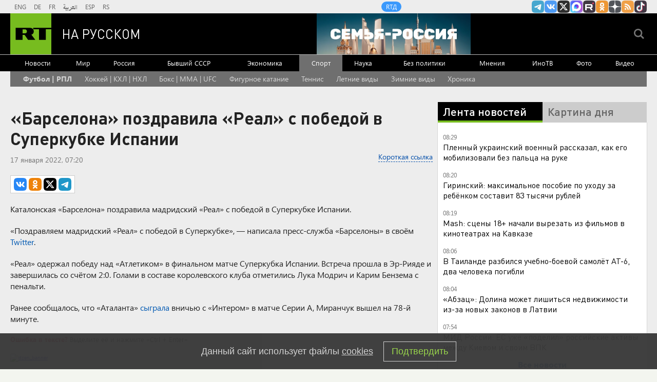

--- FILE ---
content_type: text/html
request_url: https://tns-counter.ru/nc01a**R%3Eundefined*rt_ru/ru/UTF-8/tmsec=rt_ru/334380448***
body_size: -73
content:
67176D26697AF070X1769664624:67176D26697AF070X1769664624

--- FILE ---
content_type: text/javascript; charset=utf-8
request_url: https://rb.infox.sg/json?id=22316&adblock=false&o=5
body_size: 18162
content:
[{"img": "https://rb.infox.sg/img/897307/image_502.jpg?270", "width": "240", "height": "240", "bg_hex": "#776941", "bg_rgb": "119,105,65", "text_color": "#fff", "timestamp": "1769664628291", "created": "1768564039080", "id": "897307", "title": "Россия вернула две трети стоимости замороженных активов", "category": "others", "body": "Россия компенсировала большую часть убытков из-за заморозки Западом ее резервов. Такими выводами поделились финансовые аналитики из Греции.", "source": "abnews.ru", "linkTarget": "byDefault", "url": "//rb.infox.sg/click?aid=897307&type=exchange&id=22316&su=aHR0cHM6Ly9jaXMuaW5mb3guc2cvb3RoZXJzL25ld3MvNW5XZ04vP3V0bV9zb3VyY2U9cnVzc2lhbi5ydC5jb20mdXRtX2NhbXBhaWduPTIyMzE2JnV0bV9tZWRpdW09ZXhjaGFuZ2UmdXRtX2NvbnRlbnQ9YWJuZXdzLnJ1JmlkPXJ1c3NpYW4ucnQuY29t"}, {"img": "https://rb.infox.sg/img/900256/image_502.jpg?162", "width": "240", "height": "240", "bg_hex": "#9B9186", "bg_rgb": "155,145,134", "text_color": "#000", "timestamp": "1769664628291", "created": "1769588797908", "id": "900256", "title": "Попался, вражина: выяснилось, кто вредит переговорам РФ и Украины", "category": "politics", "body": "admin added", "source": "ria.ru", "linkTarget": "byDefault", "url": "//rb.infox.sg/click?aid=900256&type=exchange&id=22316&su=aHR0cHM6Ly9jaXMuaW5mb3guc2cvb3RoZXJzL25ld3MvNXBOUVMvP3V0bV9zb3VyY2U9cnVzc2lhbi5ydC5jb20mdXRtX2NhbXBhaWduPTIyMzE2JnV0bV9tZWRpdW09ZXhjaGFuZ2UmdXRtX2NvbnRlbnQ9cmlhLnJ1JmlkPXJ1c3NpYW4ucnQuY29t"}, {"img": "https://rb.infox.sg/img/898990/image_502.jpg?60", "width": "240", "height": "240", "bg_hex": "#897D74", "bg_rgb": "137,125,116", "text_color": "#fff", "timestamp": "1769664628291", "created": "1769119371905", "id": "898990", "title": "Пловец Селезнев разъяснил, как Свечников утонул в Босфоре", "category": "others", "body": "В среду, 21 января, родители опознали Николая Свечникова, российского спортсмена, пропавшего в ходе массового заплыва «Босфор-2025». На данный момент выясняется", "source": "aif.ru", "linkTarget": "byDefault", "url": "//rb.infox.sg/click?aid=898990&type=exchange&id=22316&su=aHR0cHM6Ly9jaXMuaW5mb3guc2cvb3RoZXJzL25ld3MvNXByMlgvP3V0bV9zb3VyY2U9cnVzc2lhbi5ydC5jb20mdXRtX2NhbXBhaWduPTIyMzE2JnV0bV9tZWRpdW09ZXhjaGFuZ2UmdXRtX2NvbnRlbnQ9YWlmLnJ1JmlkPXJ1c3NpYW4ucnQuY29t"}, {"img": "https://rb.infox.sg/img/899614/image_502.jpg?910", "width": "240", "height": "240", "bg_hex": "#636969", "bg_rgb": "99,105,105", "text_color": "#fff", "timestamp": "1769664628291", "created": "1769431540275", "id": "899614", "title": "Орбан предложил сделать Украину буферной зоной", "category": "others", "body": "admin added", "source": "pnp.ru", "linkTarget": "byDefault", "url": "//rb.infox.sg/click?aid=899614&type=exchange&id=22316&su=aHR0cHM6Ly9jaXMuaW5mb3guc2cvb3RoZXJzL25ld3MvNXBOU2QvP3V0bV9zb3VyY2U9cnVzc2lhbi5ydC5jb20mdXRtX2NhbXBhaWduPTIyMzE2JnV0bV9tZWRpdW09ZXhjaGFuZ2UmdXRtX2NvbnRlbnQ9cG5wLnJ1JmlkPXJ1c3NpYW4ucnQuY29t"}, {"img": "https://rb.infox.sg/img/900459/image_502.jpg?775", "width": "240", "height": "240", "bg_hex": "#7C7368", "bg_rgb": "124,115,104", "text_color": "#fff", "timestamp": "1769664628291", "created": "1769614750549", "id": "900459", "title": "Как Иран переживает самую тяжелую засуху в истории", "category": "others", "body": "Засуха в Иране в 2025 году стала одной из самых затяжных в истории страны: водохранилища остались без воды, гидростанции приостанавливали", "source": "forbes.ru", "linkTarget": "byDefault", "url": "//rb.infox.sg/click?aid=900459&type=exchange&id=22316&su=aHR0cHM6Ly9jaXMuaW5mb3guc2cvb3RoZXJzL25ld3MvNXF3OEgvP3V0bV9zb3VyY2U9cnVzc2lhbi5ydC5jb20mdXRtX2NhbXBhaWduPTIyMzE2JnV0bV9tZWRpdW09ZXhjaGFuZ2UmdXRtX2NvbnRlbnQ9Zm9yYmVzLnJ1JmlkPXJ1c3NpYW4ucnQuY29t"}, {"img": "https://rb.infox.sg/img/896862/image_502.jpg?549", "width": "240", "height": "240", "bg_hex": "#8D6F59", "bg_rgb": "141,111,89", "text_color": "#fff", "timestamp": "1769664628291", "created": "1768475406089", "id": "896862", "title": "Тайна последнего доклада Герасимова. «Найдены» тысячи танков", "category": "others", "body": "Противник не оставляет попыток пробиться в освобождённые русской армией города и сёла. ВСУ сообщили о дефиците пехоты и невозможности наступать,", "source": "howto-news.info", "linkTarget": "byDefault", "url": "//rb.infox.sg/click?aid=896862&type=exchange&id=22316&su=[base64]"}, {"img": "https://rb.infox.sg/img/899104/image_502.jpg?123", "width": "240", "height": "240", "bg_hex": "#52646A", "bg_rgb": "82,100,106", "text_color": "#fff", "timestamp": "1769664628291", "created": "1769166126171", "id": "899104", "title": "Дегтярев рассказал, что ему говорят европейцы", "category": "others", "body": "admin added", "source": "rsport.ria.ru", "linkTarget": "byDefault", "url": "//rb.infox.sg/click?aid=899104&type=exchange&id=22316&su=aHR0cHM6Ly9jaXMuaW5mb3guc2cvc3BvcnQvbmV3cy81cHo0US8/dXRtX3NvdXJjZT1ydXNzaWFuLnJ0LmNvbSZ1dG1fY2FtcGFpZ249MjIzMTYmdXRtX21lZGl1bT1leGNoYW5nZSZ1dG1fY29udGVudD1yc3BvcnQucmlhLnJ1JmlkPXJ1c3NpYW4ucnQuY29t"}, {"img": "https://rb.infox.sg/img/899390/image_502.jpg?949", "width": "240", "height": "240", "bg_hex": "#968777", "bg_rgb": "150,135,119", "text_color": "#000", "timestamp": "1769664628291", "created": "1769381289976", "id": "899390", "title": "Жители Украины из-за блэкаутов ринулись в неожиданное место", "category": "others", "body": "Жители Украины на фоне масштабных перебоев с электроснабжением в стране массово направляются на горнолыжный курорт Буковель.По данным издания «Страна.ua», на", "source": "aif.ru", "linkTarget": "byDefault", "url": "//rb.infox.sg/click?aid=899390&type=exchange&id=22316&su=aHR0cHM6Ly9jaXMuaW5mb3guc2cvb3RoZXJzL25ld3MvNXEwZzUvP3V0bV9zb3VyY2U9cnVzc2lhbi5ydC5jb20mdXRtX2NhbXBhaWduPTIyMzE2JnV0bV9tZWRpdW09ZXhjaGFuZ2UmdXRtX2NvbnRlbnQ9YWlmLnJ1JmlkPXJ1c3NpYW4ucnQuY29t"}, {"img": "https://rb.infox.sg/img/898992/image_502.jpg?425", "width": "240", "height": "240", "bg_hex": "#52463D", "bg_rgb": "82,70,61", "text_color": "#fff", "timestamp": "1769664628291", "created": "1769119496734", "id": "898992", "title": "Ученые заявили об обнаружении новой формы жизни", "category": "science", "body": "Ученые сообщили об обнаружении новой формы жизни, существовавшей на Земле сотни миллионов лет назад. Речь идет о древнем организме прототаксит,", "source": "aif.ru", "linkTarget": "byDefault", "url": "//rb.infox.sg/click?aid=898992&type=exchange&id=22316&su=aHR0cHM6Ly9jaXMuaW5mb3guc2cvb3RoZXJzL25ld3MvNXBxdFUvP3V0bV9zb3VyY2U9cnVzc2lhbi5ydC5jb20mdXRtX2NhbXBhaWduPTIyMzE2JnV0bV9tZWRpdW09ZXhjaGFuZ2UmdXRtX2NvbnRlbnQ9YWlmLnJ1JmlkPXJ1c3NpYW4ucnQuY29t"}, {"img": "https://rb.infox.sg/img/900388/image_502.jpg?599", "width": "240", "height": "240", "bg_hex": "#201617", "bg_rgb": "32,22,23", "text_color": "#fff", "timestamp": "1769664628291", "created": "1769610019159", "id": "900388", "title": "Токаев сообщил о выводе $14 млрд «сопредельной» страно", "category": "politics", "body": "Президент Казахстана Касым-Жомарт Токаев выразил озабоченность, заявив, что один из банков в стране обработал более 7 триллионов тенге, или почти", "source": "infox.ru", "linkTarget": "byDefault", "url": "//rb.infox.sg/click?aid=900388&type=exchange&id=22316&su=aHR0cHM6Ly9jaXMuaW5mb3guc2cvb3RoZXJzL25ld3MvNXF4WmQvP3V0bV9zb3VyY2U9cnVzc2lhbi5ydC5jb20mdXRtX2NhbXBhaWduPTIyMzE2JnV0bV9tZWRpdW09ZXhjaGFuZ2UmdXRtX2NvbnRlbnQ9aW5mb3gucnUmaWQ9cnVzc2lhbi5ydC5jb21="}, {"img": "https://rb.infox.sg/img/899738/image_502.jpg?605", "width": "240", "height": "240", "bg_hex": "#685E4E", "bg_rgb": "104,94,78", "text_color": "#fff", "timestamp": "1769664628291", "created": "1769465581357", "id": "899738", "title": "Госпереворот в Китае и попытка арестовать Си Цзиньпина", "category": "politics", "body": "Самая громкая тема минувших выходных, связанная с одним из самых приближённых лиц к лидеру Китайской Народной Республики, продолжает обрастать беспрецедентными", "source": "howto-news.info", "linkTarget": "byDefault", "url": "//rb.infox.sg/click?aid=899738&type=exchange&id=22316&su=[base64]"}, {"img": "https://rb.infox.sg/img/899740/image_502.jpg?886", "width": "240", "height": "240", "bg_hex": "#545566", "bg_rgb": "84,85,102", "text_color": "#fff", "timestamp": "1769664628291", "created": "1769465729031", "id": "899740", "title": "Стал известен диагноз Хинштейна после ДТП", "category": "others", "body": "После ДТП у губернатора Курской области Александра Хинштейна диагностировали перелом бедренной кости. Об этом он сообщил в своем Telegram-канале.По его", "source": "howto-news.info", "linkTarget": "byDefault", "url": "//rb.infox.sg/click?aid=899740&type=exchange&id=22316&su=[base64]"}, {"img": "https://rb.infox.sg/img/899296/image_502.jpg?440", "width": "240", "height": "240", "bg_hex": "#685E51", "bg_rgb": "104,94,81", "text_color": "#fff", "timestamp": "1769664628291", "created": "1769184680526", "id": "899296", "title": "Иран опубликовал данные о числе погибших на протестах", "category": "others", "body": "Министр иностранных дел Ирана Аббас Арагчи сообщил, что в ходе массовых протестов в стране погибли 3117 человек.", "source": "infox.ru", "linkTarget": "byDefault", "url": "//rb.infox.sg/click?aid=899296&type=exchange&id=22316&su=aHR0cHM6Ly9jaXMuaW5mb3guc2cvb3RoZXJzL25ld3MvNXBDYWIvP3V0bV9zb3VyY2U9cnVzc2lhbi5ydC5jb20mdXRtX2NhbXBhaWduPTIyMzE2JnV0bV9tZWRpdW09ZXhjaGFuZ2UmdXRtX2NvbnRlbnQ9aW5mb3gucnUmaWQ9cnVzc2lhbi5ydC5jb21="}, {"img": "https://rb.infox.sg/img/900270/image_502.jpg?256", "width": "240", "height": "240", "bg_hex": "#59494A", "bg_rgb": "89,73,74", "text_color": "#fff", "timestamp": "1769664628291", "created": "1769589649819", "id": "900270", "title": "Наркозависимость и крах карьеры: как живет Стас Пьеха", "category": "afisha", "body": "Певец Стас Пьеха обрел популярность после участия в телевизионном проекте Первого канала «Фабрика звезд \u2014 4». Что известно о его", "source": "news.ru", "linkTarget": "byDefault", "url": "//rb.infox.sg/click?aid=900270&type=exchange&id=22316&su=aHR0cHM6Ly9jaXMuaW5mb3guc2cvb3RoZXJzL25ld3MvNXFyNVcvP3V0bV9zb3VyY2U9cnVzc2lhbi5ydC5jb20mdXRtX2NhbXBhaWduPTIyMzE2JnV0bV9tZWRpdW09ZXhjaGFuZ2UmdXRtX2NvbnRlbnQ9bmV3cy5ydSZpZD1ydXNzaWFuLnJ0LmNvbW=="}, {"img": "https://rb.infox.sg/img/900030/image_502.jpg?615", "width": "240", "height": "240", "bg_hex": "#866D64", "bg_rgb": "134,109,100", "text_color": "#fff", "timestamp": "1769664628291", "created": "1769512677471", "id": "900030", "title": "Кем оказались задержанные в США россиянки", "category": "others", "body": "Две гражданки России были задержаны и арестованы в США после того, как по ошибке заехали на территорию военной базы морской пехоты Кэмп-Пендлтон в Калифорнии.", "source": "ya-turbo.ru", "linkTarget": "byDefault", "url": "//rb.infox.sg/click?aid=900030&type=exchange&id=22316&su=aHR0cHM6Ly9jaXMuaW5mb3guc2cvb3RoZXJzL25ld3MvNXE5OG4vP3V0bV9zb3VyY2U9cnVzc2lhbi5ydC5jb20mdXRtX2NhbXBhaWduPTIyMzE2JnV0bV9tZWRpdW09ZXhjaGFuZ2UmdXRtX2NvbnRlbnQ9eWEtdHVyYm8ucnUmaWQ9cnVzc2lhbi5ydC5jb21="}, {"img": "https://rb.infox.sg/img/900490/image_502.jpg?30", "width": "240", "height": "240", "bg_hex": "#4E4C48", "bg_rgb": "78,76,72", "text_color": "#fff", "timestamp": "1769664628291", "created": "1769625362624", "id": "900490", "title": "Найден идеальный способ принудить Украину к миру", "category": "politics", "body": "Евросоюз сам раскачал образ украинского президента Владимира Зеленского, который сейчас оскорбляет его.", "source": "ria.ru", "linkTarget": "byDefault", "url": "//rb.infox.sg/click?aid=900490&type=exchange&id=22316&su=aHR0cHM6Ly9jaXMuaW5mb3guc2cvb3RoZXJzL25ld3MvNXBUSE8vP3V0bV9zb3VyY2U9cnVzc2lhbi5ydC5jb20mdXRtX2NhbXBhaWduPTIyMzE2JnV0bV9tZWRpdW09ZXhjaGFuZ2UmdXRtX2NvbnRlbnQ9cmlhLnJ1JmlkPXJ1c3NpYW4ucnQuY29t"}, {"img": "https://rb.infox.sg/img/899640/image_502.jpg?249", "width": "240", "height": "240", "bg_hex": "#58575B", "bg_rgb": "88,87,91", "text_color": "#fff", "timestamp": "1769664628291", "created": "1769438654579", "id": "899640", "title": "Полицейские назвали заражённые вирусом игры для смартфонов", "category": "hi-tech", "body": "Эксперты компании Dr.Web выявили вредоносное программное обеспечение, позволяющее злоумышленникам брать под контроль мобильные телефоны. Об этом сообщили в ГУ МВД", "source": "chel.aif.ru", "linkTarget": "byDefault", "url": "//rb.infox.sg/click?aid=899640&type=exchange&id=22316&su=aHR0cHM6Ly9jaXMuaW5mb3guc2cvb3RoZXJzL25ld3MvNXEzSmovP3V0bV9zb3VyY2U9cnVzc2lhbi5ydC5jb20mdXRtX2NhbXBhaWduPTIyMzE2JnV0bV9tZWRpdW09ZXhjaGFuZ2UmdXRtX2NvbnRlbnQ9Y2hlbC5haWYucnUmaWQ9cnVzc2lhbi5ydC5jb21="}, {"img": "https://rb.infox.sg/img/899042/image_502.jpg?751", "width": "240", "height": "240", "bg_hex": "#4F605C", "bg_rgb": "79,96,92", "text_color": "#fff", "timestamp": "1769664628291", "created": "1769158186318", "id": "899042", "title": "Почему Китай отказался от импорта российской электроэнергии", "category": "others", "body": "Государственная электросетевая корпорация Китая 1 января 2026 года отказалась от закупок российской электроэнергии по долгосрочному контракту с «Интер РАО», сославшись", "source": "forbes.ru", "linkTarget": "byDefault", "url": "//rb.infox.sg/click?aid=899042&type=exchange&id=22316&su=aHR0cHM6Ly9jaXMuaW5mb3guc2cvb3RoZXJzL25ld3MvNXBqdm8vP3V0bV9zb3VyY2U9cnVzc2lhbi5ydC5jb20mdXRtX2NhbXBhaWduPTIyMzE2JnV0bV9tZWRpdW09ZXhjaGFuZ2UmdXRtX2NvbnRlbnQ9Zm9yYmVzLnJ1JmlkPXJ1c3NpYW4ucnQuY29t"}, {"img": "https://rb.infox.sg/img/899910/image_502.jpg?901", "width": "240", "height": "240", "bg_hex": "#97785F", "bg_rgb": "151,120,95", "text_color": "#fff", "timestamp": "1769664628291", "created": "1769504783135", "id": "899910", "title": "Sohu: Россия перекрыла Китаю рубильник с электричеством", "category": "others", "body": "admin added", "source": "abnews.ru", "linkTarget": "byDefault", "url": "//rb.infox.sg/click?aid=899910&type=exchange&id=22316&su=aHR0cHM6Ly9jaXMuaW5mb3guc2cvb3RoZXJzL25ld3MvNXBYQ3EvP3V0bV9zb3VyY2U9cnVzc2lhbi5ydC5jb20mdXRtX2NhbXBhaWduPTIyMzE2JnV0bV9tZWRpdW09ZXhjaGFuZ2UmdXRtX2NvbnRlbnQ9YWJuZXdzLnJ1JmlkPXJ1c3NpYW4ucnQuY29t"}, {"img": "https://rb.infox.sg/img/899397/image_502.jpg?513", "width": "240", "height": "240", "bg_hex": "#342E2B", "bg_rgb": "52,46,43", "text_color": "#fff", "timestamp": "1769664628291", "created": "1769381921127", "id": "899397", "title": "Стала известна причина смерти гитариста «Любэ» Юрия Рыманова", "category": "afisha", "body": "Певец, композитор, бывший гитарист группы «Любэ» Юрий Рыманов умер в возрасте 69 лет из-за проблем с сердцем, сообщили aif.ru в", "source": "aif.ru", "linkTarget": "byDefault", "url": "//rb.infox.sg/click?aid=899397&type=exchange&id=22316&su=aHR0cHM6Ly9jaXMuaW5mb3guc2cvb3RoZXJzL25ld3MvNXBYODEvP3V0bV9zb3VyY2U9cnVzc2lhbi5ydC5jb20mdXRtX2NhbXBhaWduPTIyMzE2JnV0bV9tZWRpdW09ZXhjaGFuZ2UmdXRtX2NvbnRlbnQ9YWlmLnJ1JmlkPXJ1c3NpYW4ucnQuY29t"}]

--- FILE ---
content_type: application/javascript; charset=utf-8
request_url: https://mediametrics.ru/partner/inject/online.jsonp.ru.js
body_size: 3373
content:
callbackJsonpMediametrics( [{"id": "28800714", "image": "//mediametrics.ru/partner/inject/img/28800714.jpg", "title": "Рыцарь сцены и заложник любви: что написал в своем тайном завещании Юрий Соломин?", "source": "runews24.ru", "link": "//mediametrics.ru/click;mmet/site_ru?//mediametrics.ru/rating/ru/online.html?article=28800714", "favicon": "//mediametrics.ru/favicon/runews24.ru.ico"},{"id": "74172084", "image": "//mediametrics.ru/partner/inject/img/74172084.jpg", "title": "Спортсменка Клишина объяснила причину отстранения России от соревнований", "source": "vz.ru", "link": "//mediametrics.ru/click;mmet/site_ru?//mediametrics.ru/rating/ru/online.html?article=74172084", "favicon": "//mediametrics.ru/favicon/vz.ru.ico"},{"id": "7004352", "image": "//mediametrics.ru/partner/inject/img/7004352.jpg", "title": "Путин: Российский строительный сектор готов помочь в восстановлении Сирии", "source": "svpressa.ru", "link": "//mediametrics.ru/click;mmet/site_ru?//mediametrics.ru/rating/ru/online.html?article=7004352", "favicon": "//mediametrics.ru/favicon/svpressa.ru.ico"},{"id": "73819382", "image": "//mediametrics.ru/partner/inject/img/73819382.jpg", "title": "На мемориале в Улагане разместят имена погибших участников спецоперации", "source": "www.gorno-altaisk.info", "link": "//mediametrics.ru/click;mmet/site_ru?//mediametrics.ru/rating/ru/online.html?article=73819382", "favicon": "//mediametrics.ru/favicon/www.gorno-altaisk.info.ico"},{"id": "70066924", "image": "//mediametrics.ru/partner/inject/img/70066924.jpg", "title": "ПВО ночью уничтожила девять украинских беспилотников", "source": "ria.ru", "link": "//mediametrics.ru/click;mmet/site_ru?//mediametrics.ru/rating/ru/online.html?article=70066924", "favicon": "//mediametrics.ru/favicon/ria.ru.ico"},{"id": "939051", "image": "//mediametrics.ru/partner/inject/img/939051.jpg", "title": "Детство Максимки. Пусть говорят. Выпуск от 03.04.2012", "source": "www.1tv.ru", "link": "//mediametrics.ru/click;mmet/site_ru?//mediametrics.ru/rating/ru/online.html?article=939051", "favicon": "//mediametrics.ru/favicon/www.1tv.ru.ico"},{"id": "62129195", "image": "//mediametrics.ru/partner/inject/img/62129195.jpg", "title": "В прошлом году в Калужской области погибли трое зацеперов", "source": "obninsk.name", "link": "//mediametrics.ru/click;mmet/site_ru?//mediametrics.ru/rating/ru/online.html?article=62129195", "favicon": "//mediametrics.ru/favicon/obninsk.name.ico"},{"id": "22882381", "image": "//mediametrics.ru/partner/inject/img/22882381.jpg", "title": "Кассация оставила в силе решение об увольнении главы Краснокамска", "source": "www.kommersant.ru", "link": "//mediametrics.ru/click;mmet/site_ru?//mediametrics.ru/rating/ru/online.html?article=22882381", "favicon": "//mediametrics.ru/favicon/www.kommersant.ru.ico"},{"id": "13655120", "image": "//mediametrics.ru/partner/inject/img/13655120.jpg", "title": "Состоялся мост дружбы между Ефремово-Степановской и Дячкинской школами Родная сторона", "source": "rod-storonatar.ru", "link": "//mediametrics.ru/click;mmet/site_ru?//mediametrics.ru/rating/ru/online.html?article=13655120", "favicon": "//mediametrics.ru/favicon/rod-storonatar.ru.ico"},{"id": "28632161", "image": "//mediametrics.ru/partner/inject/img/28632161.jpg", "title": "Владелец «Стройреконструкции» Артем Калуцких об участии в госконтрактах: «Иногда выгоднее не строить, чем строить»", "source": "www.abireg.ru", "link": "//mediametrics.ru/click;mmet/site_ru?//mediametrics.ru/rating/ru/online.html?article=28632161", "favicon": "//mediametrics.ru/favicon/www.abireg.ru.ico"},{"id": "10855527", "image": "//mediametrics.ru/partner/inject/img/10855527.jpg", "title": "На Псковщине задержали жительницу Коми, находящуюся в федеральном розыске", "source": "news-komi.ru", "link": "//mediametrics.ru/click;mmet/site_ru?//mediametrics.ru/rating/ru/online.html?article=10855527", "favicon": "//mediametrics.ru/favicon/news-komi.ru.ico"},{"id": "2138216", "image": "//mediametrics.ru/partner/inject/img/2138216.jpg", "title": "Академик РАН Малеев назвал некорректным сравнение COVID-19 и вируса Нипах", "source": "www.osnmedia.ru", "link": "//mediametrics.ru/click;mmet/site_ru?//mediametrics.ru/rating/ru/online.html?article=2138216", "favicon": "//mediametrics.ru/favicon/www.osnmedia.ru.ico"},{"id": "44956781", "image": "//mediametrics.ru/partner/inject/img/44956781.jpg", "title": "Маск: Tesla выведет из эксплуатации электромобили Model S и Model X", "source": "vedomosti.ru", "link": "//mediametrics.ru/click;mmet/site_ru?//mediametrics.ru/rating/ru/online.html?article=44956781", "favicon": "//mediametrics.ru/favicon/vedomosti.ru.ico"},{"id": "64517239", "image": "//mediametrics.ru/partner/inject/img/64517239.jpg", "title": "В Иркутской области задержали подозреваемого в убийстве заложницы", "source": "www.osnmedia.ru", "link": "//mediametrics.ru/click;mmet/site_ru?//mediametrics.ru/rating/ru/online.html?article=64517239", "favicon": "//mediametrics.ru/favicon/www.osnmedia.ru.ico"},{"id": "158854", "image": "//mediametrics.ru/partner/inject/img/158854.jpg", "title": "В Волгограде наградили капитана теплохода, который спас байдарочников", "source": "gorvesti.ru", "link": "//mediametrics.ru/click;mmet/site_ru?//mediametrics.ru/rating/ru/online.html?article=158854", "favicon": "//mediametrics.ru/favicon/gorvesti.ru.ico"},{"id": "42859657", "image": "//mediametrics.ru/partner/inject/img/42859657.jpg", "title": "В России начинают отменять бакалавриат и магистратуру. Как будут работать вузы", "source": "ngs42.ru", "link": "//mediametrics.ru/click;mmet/site_ru?//mediametrics.ru/rating/ru/online.html?article=42859657", "favicon": "//mediametrics.ru/favicon/ngs42.ru.ico"},{"id": "22094996", "image": "//mediametrics.ru/partner/inject/img/22094996.jpg", "title": "Помощник Путина пригласил Зеленского на встречу в Москву с президентом", "source": "www.bragazeta.ru", "link": "//mediametrics.ru/click;mmet/site_ru?//mediametrics.ru/rating/ru/online.html?article=22094996", "favicon": "//mediametrics.ru/favicon/www.bragazeta.ru.ico"},{"id": "2431168", "image": "//mediametrics.ru/partner/inject/img/2431168.jpg", "title": "«Я родила от донора. Сын никогда не узнает, кто его отец»", "source": "chelny-izvest.ru", "link": "//mediametrics.ru/click;mmet/site_ru?//mediametrics.ru/rating/ru/online.html?article=2431168", "favicon": "//mediametrics.ru/favicon/chelny-izvest.ru.ico"},{"id": "33253601", "image": "//mediametrics.ru/partner/inject/img/33253601.jpg", "title": "Классные руководители в школах Карелии расправили плечи", "source": "ptzgovorit.ru", "link": "//mediametrics.ru/click;mmet/site_ru?//mediametrics.ru/rating/ru/online.html?article=33253601", "favicon": "//mediametrics.ru/favicon/ptzgovorit.ru.ico"},{"id": "3899619", "image": "//mediametrics.ru/partner/inject/img/3899619.jpg", "title": "В Красноярске появилась улица Бувайсара Сайтиева — где она находится", "source": "ngs24.ru", "link": "//mediametrics.ru/click;mmet/site_ru?//mediametrics.ru/rating/ru/online.html?article=3899619", "favicon": "//mediametrics.ru/favicon/ngs24.ru.ico"},{"id": "1946862", "image": "//mediametrics.ru/partner/inject/img/1946862.jpg", "title": "В &quot;Светлинском&quot; на видео попал живой реликт, переживший мамонтов", "source": "orenburg.media", "link": "//mediametrics.ru/click;mmet/site_ru?//mediametrics.ru/rating/ru/online.html?article=1946862", "favicon": "//mediametrics.ru/favicon/orenburg.media.ico"},{"id": "31444219", "image": "//mediametrics.ru/partner/inject/img/31444219.jpg", "title": "Красноуфимская волчица: идеальная мать и 17 убийств по соседству", "source": "samara.mk.ru", "link": "//mediametrics.ru/click;mmet/site_ru?//mediametrics.ru/rating/ru/online.html?article=31444219", "favicon": "//mediametrics.ru/favicon/samara.mk.ru.ico"},{"id": "1244457", "image": "//mediametrics.ru/partner/inject/img/1244457.jpg", "title": "Дедушка пропал в Мценском районе", "source": "newsorel.ru", "link": "//mediametrics.ru/click;mmet/site_ru?//mediametrics.ru/rating/ru/online.html?article=1244457", "favicon": "//mediametrics.ru/favicon/newsorel.ru.ico"},{"id": "4990290", "image": "//mediametrics.ru/partner/inject/img/4990290.jpg", "title": "Задерживаются электрички между Тверью и Москвой", "source": "tverigrad.ru", "link": "//mediametrics.ru/click;mmet/site_ru?//mediametrics.ru/rating/ru/online.html?article=4990290", "favicon": "//mediametrics.ru/favicon/tverigrad.ru.ico"},{"id": "17566092", "image": "//mediametrics.ru/partner/inject/img/17566092.jpg", "title": "«Он был настоящим красавцем»: как актриса Анна Старшенбаум дважды уходила от мужа и тайно родила от спортсмена ✿✔️ TVCenter.ru", "source": "www.tvcenter.ru", "link": "//mediametrics.ru/click;mmet/site_ru?//mediametrics.ru/rating/ru/online.html?article=17566092", "favicon": "//mediametrics.ru/favicon/www.tvcenter.ru.ico"},{"id": "5807534", "image": "//mediametrics.ru/partner/inject/img/5807534.jpg", "title": "Одна фраза и мошенники бросают трубку: реальный способ защитить себя от угрозы", "source": "ncrim.ru", "link": "//mediametrics.ru/click;mmet/site_ru?//mediametrics.ru/rating/ru/online.html?article=5807534", "favicon": "//mediametrics.ru/favicon/ncrim.ru.ico"},{"id": "21926345", "image": "//mediametrics.ru/partner/inject/img/21926345.jpg", "title": "Погода 29 января считалась предвестником характера предстоящего лета Родная сторона", "source": "rod-storonatar.ru", "link": "//mediametrics.ru/click;mmet/site_ru?//mediametrics.ru/rating/ru/online.html?article=21926345", "favicon": "//mediametrics.ru/favicon/rod-storonatar.ru.ico"},{"id": "2459082", "image": "//mediametrics.ru/partner/inject/img/2459082.jpg", "title": "Обследовано 30 км² леса: поиски пропавшей в Красноярске студентки СФУ не дали результатов", "source": "zapad24.ru", "link": "//mediametrics.ru/click;mmet/site_ru?//mediametrics.ru/rating/ru/online.html?article=2459082", "favicon": "//mediametrics.ru/favicon/zapad24.ru.ico"},{"id": "1727956", "image": "//mediametrics.ru/partner/inject/img/1727956.jpg", "title": "Государство получило право приоритетного выкупа сельхозземель", "source": "www.gorno-altaisk.info", "link": "//mediametrics.ru/click;mmet/site_ru?//mediametrics.ru/rating/ru/online.html?article=1727956", "favicon": "//mediametrics.ru/favicon/www.gorno-altaisk.info.ico"},{"id": "75646437", "image": "//mediametrics.ru/partner/inject/img/75646437.jpg", "title": "Инфекционист Вознесенский: пандемия вируса Нипах миру вряд ли грозит", "source": "russian.rt.com", "link": "//mediametrics.ru/click;mmet/site_ru?//mediametrics.ru/rating/ru/online.html?article=75646437", "favicon": "//mediametrics.ru/favicon/russian.rt.com.ico"},{"id": "91460070", "image": "//mediametrics.ru/partner/inject/img/91460070.jpg", "title": "С 2026 года Россия откажется от бакалавриата и магистратуры ✿✔️ TVCenter.ru", "source": "www.tvcenter.ru", "link": "//mediametrics.ru/click;mmet/site_ru?//mediametrics.ru/rating/ru/online.html?article=91460070", "favicon": "//mediametrics.ru/favicon/www.tvcenter.ru.ico"}] );

--- FILE ---
content_type: application/javascript
request_url: https://smi2.ru/counter/settings?payload=CMi7AhjJ7ezBwDM6JDU2Yjg4ZWEyLWZmOGUtNGY1NS1hOTMxLWU4YjE0MDY3NzM1Mw&cb=_callbacks____0mkz0mlo7
body_size: 1525
content:
_callbacks____0mkz0mlo7("[base64]");